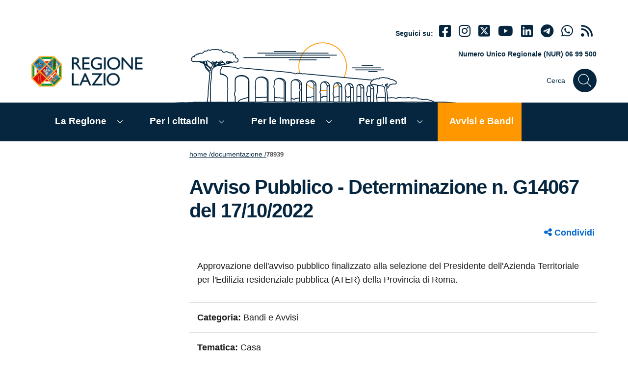

--- FILE ---
content_type: text/html; charset=UTF-8
request_url: https://www.regione.lazio.it/documenti/78939
body_size: 12046
content:
<!doctype html>
<html lang="it">
<head  lang="it" dir="ltr" prefix="content: http://purl.org/rss/1.0/modules/content/  dc: http://purl.org/dc/terms/  foaf: http://xmlns.com/foaf/0.1/  og: http://ogp.me/ns#  rdfs: http://www.w3.org/2000/01/rdf-schema#  schema: http://schema.org/  sioc: http://rdfs.org/sioc/ns#  sioct: http://rdfs.org/sioc/types#  skos: http://www.w3.org/2004/02/skos/core#  xsd: http://www.w3.org/2001/XMLSchema# ">

    <meta charset="utf-8" />
<link rel="canonical" href="https://www.regione.lazio.it/documenti/78939" />
<meta name="robots" content="max-image-preview:large" />
<link rel="image_src" href="https://www.regione.lazio.it/sites/default/files/2023-12/Logo-RL-og.jpeg" />
<meta property="og:site_name" content="Regione Lazio" />
<meta property="og:title" content="78939" />
<meta property="og:image" content="https://www.regione.lazio.it/sites/default/files/2023-12/Logo-RL-og.jpeg" />
<meta property="og:image:url" content="https://www.regione.lazio.it/sites/default/files/2023-12/Logo-RL-og.jpeg" />
<meta property="og:image:secure_url" content="https://www.regione.lazio.it/sites/default/files/2023-12/Logo-RL-og.jpeg" />
<meta name="twitter:title" content="78939 | Regione Lazio" />
<meta name="twitter:image" content="https://www.regione.lazio.it/sites/default/files/2023-12/Logo-RL-og.jpeg" />
<meta name="Generator" content="Drupal 10 (https://www.drupal.org)" />
<meta name="MobileOptimized" content="width" />
<meta name="HandheldFriendly" content="true" />
<meta name="viewport" content="width=device-width, initial-scale=1.0" />
<link rel="icon" href="/sites/default/files/favicon.ico" type="image/vnd.microsoft.icon" />

    <title>Regione Lazio | Avviso Pubblico - Determinazione n. G14067 del 17/10/2022 </title>
    <link rel="stylesheet" media="all" href="/core/modules/system/css/components/align.module.css?t6ndbz" />
<link rel="stylesheet" media="all" href="/core/modules/system/css/components/fieldgroup.module.css?t6ndbz" />
<link rel="stylesheet" media="all" href="/core/modules/system/css/components/container-inline.module.css?t6ndbz" />
<link rel="stylesheet" media="all" href="/core/modules/system/css/components/clearfix.module.css?t6ndbz" />
<link rel="stylesheet" media="all" href="/core/modules/system/css/components/details.module.css?t6ndbz" />
<link rel="stylesheet" media="all" href="/core/modules/system/css/components/hidden.module.css?t6ndbz" />
<link rel="stylesheet" media="all" href="/core/modules/system/css/components/item-list.module.css?t6ndbz" />
<link rel="stylesheet" media="all" href="/core/modules/system/css/components/js.module.css?t6ndbz" />
<link rel="stylesheet" media="all" href="/core/modules/system/css/components/nowrap.module.css?t6ndbz" />
<link rel="stylesheet" media="all" href="/core/modules/system/css/components/position-container.module.css?t6ndbz" />
<link rel="stylesheet" media="all" href="/core/modules/system/css/components/reset-appearance.module.css?t6ndbz" />
<link rel="stylesheet" media="all" href="/core/modules/system/css/components/resize.module.css?t6ndbz" />
<link rel="stylesheet" media="all" href="/core/modules/system/css/components/system-status-counter.css?t6ndbz" />
<link rel="stylesheet" media="all" href="/core/modules/system/css/components/system-status-report-counters.css?t6ndbz" />
<link rel="stylesheet" media="all" href="/core/modules/system/css/components/system-status-report-general-info.css?t6ndbz" />
<link rel="stylesheet" media="all" href="/core/modules/system/css/components/tablesort.module.css?t6ndbz" />
<link rel="stylesheet" media="all" href="/themes/custom/regionelaziotheme/libraries/bootstrap-italia/css/bootstrap-italia.min.css?t6ndbz" />
<link rel="stylesheet" media="all" href="/themes/custom/regionelaziotheme/libraries/fontawesome/font-awesome.min.css?t6ndbz" />
<link rel="stylesheet" media="all" href="/themes/custom/regionelaziotheme/css/regionelazio.css?t6ndbz" />
<link rel="stylesheet" media="print" href="/themes/custom/regionelaziotheme/css/print.css?t6ndbz" />

    


<!-- Matomo -->
<script>
  var _paq = window._paq = window._paq || [];
  /* tracker methods like "setCustomDimension" should be called before "trackPageView" */
  _paq.push(['trackPageView']);
  _paq.push(['enableLinkTracking']);
  (function() {
    var u="//analytics.regione.lazio.it/";
    _paq.push(['setTrackerUrl', u+'matomo.php']);
    _paq.push(['setSiteId', '34p2p425AO']);
    var d=document, g=d.createElement('script'), s=d.getElementsByTagName('script')[0];
    g.async=true; g.src=u+'matomo.js'; s.parentNode.insertBefore(g,s);
  })();
</script>
<!-- End Matomo Code -->

</head>
<body  >

<!--includo header -->
<div class="container-fluid main-header ">

    <ul class="js-fr-bypasslinks u-hiddenPrint Skiplinks hidden-print">
        <li>
            <a href="#main-content" class="skip-main">Contenuto della pagina</a>
        </li>
        <li>
            <a href="#MainHeaderNav" class="skip-main">Menù globale</a>
        </li>
        <li>
            <a href="#navigazione-secondaria" class="skip-main">Menù contestuale</a>
        </li>

        <li>
            <a href="#MainFooter" class="skip-main">Footer</a>
        </li>
    </ul>


    <div class="container">


        <div class="row d-lg-none border-bottom pb-2 mt-3 hidden-print">

            <div class="col-12">

                <p class="small font-weight-bold mb-0 ps-2"><i class="fas fa-phone"></i> NUR 06 99 500</p>

            </div>

        </div>

        <div id="" class="row pt-lg-2 mt-lg-4 pt-4">


            <div class="col-2 d-lg-none hidden-print">

                <button class="btn ps-2" type="button" data-bs-toggle="collapse" title="Mostra/nascondi menù principale" data-bs-target="#navbarNavC" id="MainMenuButtonResponsive" aria-expanded="false" aria-controls="navbarNavC">

                    <svg class="icon icon-sm" aria-label="Pulsante menù principale"><use xlink:href="/themes/custom/regionelaziotheme/libraries/bootstrap-italia/svg/sprites.svg#it-list"></use></svg>

                </button>

            </div>

            <div class="col-6 col-lg-7 pt-lg-72 ">

                
                <a title="home" href="/" class="">

                    <img class="header-logo w-sm-100" src="/themes/custom/regionelaziotheme/assets/images/logo.png" alt="regione lazio">

                </a>


            </div>

            <div class="col-4 col-lg-5 pt-lg-3 pb-3 text-regionelazio-blu hidden-print">


                <div class="it-right-zone">

                    <div class="text-right mt-lg-12">

                        <div class="it-socials d-none d-sm-block small">
                            <span class="font-weight-bold d-inline-block small">Seguici su:</span>
                            <ul class="d-inline-block display-7 ps-2 align-baseline">

                                
                                    <li class="me-2 d-inline-block">
                                        <a class="text-regionelazio-blu" href="https://www.facebook.com/RegioneLazio" aria-label="Facebook" target="_blank">
                                            <i class="fab fa-facebook-square"></i>
                                        </a>
                                    </li>

                                
                                
                                    <li class="me-2 d-inline-block">
                                        <a class="text-regionelazio-blu" href="https://www.instagram.com/regionelazio.official/" aria-label="Instagram" target="_blank">
                                            <i class="fab fa-instagram"></i>
                                        </a>
                                    </li>

                                

                                
                                    <li class="me-2 d-inline-block">
                                        <a class="text-regionelazio-blu" href="https://www.twitter.com/regionelazio" aria-label="Twitter" target="_blank">
                                            <i class="fab fa-square-x-twitter"></i>
                                        </a>
                                    </li>

                                

                                
                                    <li class="me-2 d-inline-block">
                                        <a class="text-regionelazio-blu" href="https://www.youtube.com/regionelazio" aria-label="Youtube" target="_blank">
                                            <i class="fab fa-youtube"></i>
                                        </a>
                                    </li>

                                


                                
                                    <li class="me-2 d-inline-block">
                                        <a class="text-regionelazio-blu" href="https://www.linkedin.com/company/regione-lazio" aria-label="Linkedin" target="_blank">
                                            <i class="fab fa-linkedin"></i>
                                        </a>
                                    </li>

                                
                                
                                    <li class="me-2 d-inline-block">
                                        <a class="text-regionelazio-blu" href="https://t.me/info_regionelazio" aria-label="telegram" target="_blank">
                                            <i class="fab fa-telegram"></i>
                                        </a>
                                    </li>

                                
                                
                                    <li class="me-2 d-inline-block">
                                        <a class="text-regionelazio-blu" href="https://whatsapp.com/channel/0029VaFlSKD9sBI2VS4mw52h" aria-label="Whatsapp" target="_blank">
                                            <i class="fab fa-whatsapp"></i>
                                        </a>
                                    </li>

                                
                                <li class="me-2 d-inline-block">
                                    <a class="text-regionelazio-blu" href="/rss" aria-label="rss" target="_blank">
                                        <i class="fa fa-rss"></i>
                                    </a>
                                </li>


                            </ul>
                        </div>

                    </div>


                    <div class="text-right mt-lg-12 d-none d-lg-block">

                        <p class="small font-weight-bold">Numero Unico Regionale (NUR) 06 99 500</p>

                    </div>

                    <div class="text-right mt-lg-12">



                        <div class="it-search-wrapper-regione-lazio justify-content-end">
                            <span class="d-none d-md-block">Cerca</span>
                            <a type="button" class="search-link rounded-icon" href="#" data-bs-toggle="modal" data-bs-target="#modalSearchFullScreen">
                                <svg class="icon" aria-label="Cerca">
                                    <use xlink:href="/themes/custom/regionelaziotheme/libraries/bootstrap-italia/svg/sprites.svg#it-search"></use>

                                </svg>
                            </a>
                        </div>



                    </div>



                </div>


            </div>
        </div>

    </div>

</div>

<div class="modal sfs-modal fade " tabindex="-1" role="search" id="modalSearchFullScreen" aria-modal="true" aria-labelledby="modalSearchFullScreen" aria-hidden="true" style="display: none;">
    <div class="modal-dialog w-100 mw-100 m-0" role="document">
        <div class="modal-content">
            <div class="container">
                <!-- Header -->
                <div class="row mt-5 mb-5">
                    <div class="col-12 d-flex justify-content-between align-items-center">
                        <h1 class="text-secondary">Cerca</h1>
                        <button class="btn-close" type="button" data-bs-dismiss="modal" title="Chiudi">
                            <svg class="icon icon-lg" aria-label="Chiudi">
                                <use xlink:href="/themes/custom/regionelaziotheme/libraries/bootstrap-italia/svg/sprites.svg#it-close"></use>
                            </svg>
                        </button>
                    </div>
                </div>

                <!-- Input -->
                        <form class="block-form mw-100 m-100" method="get" id="form_rl_search" name="form_rl_search" action="#">
                          <div class="row">
                            <div class="form-group col-6 pe-0">
                                  <label for="form_rl_search_keyword" class="d-none">Cerca</label>
                                    <input type="search" id="form_rl_search_keyword" class="form-control border"  name="keyword" value="" placeholder="cerca" class=" d-inline form-control border ">
                            </div>
                            <div class="form-group col-6">
                              <button type="submit" id="button-search-form-2" class="input-group-append d-inline border-0 bg-white" onclick="event.preventDefault();">
                                <svg class="icon-fix"><use xlink:href="/themes/custom/regionelaziotheme/libraries/bootstrap-italia/svg/sprites.svg#it-search"></use></svg>
                              </button>
                              </div>
                              </div>
                              <!-- Filters -->
                          <div class="row">
                            <div class="form-group col-md-12">
                                  <div class="form-check form-check-inline">
                                    <input name="cerca_sezione" type="radio" id="pagine" class="form-control" data-urlsubmit="/search/pagina" data-keyword="keys" checked value="pagine">
                                    <label for="pagine">Cerca nel sito</label>
                                  </div>
                                  <div class="form-check form-check-inline">
                                    <input name="cerca_sezione" type="radio" id="Documentazione" class="form-control" data-urlsubmit="/documenti" data-keyword="keyword_abstract" value="Documentazione">
                                    <label for="Documentazione">Documentazione</label>
                                  </div>
                                  <div class="form-check form-check-inline">
                                    <input name="cerca_sezione" type="radio" id="Bandi_di_concorso" class="form-control" data-urlsubmit="/bandi-di-concorso-avvisi/ricerca" data-keyword="keyword" value="Bandi_di_concorso">
                                    <label for="Bandi_di_concorso">Bandi di concorso</label>
                                  </div>
                                  <div class="form-check form-check-inline">
                                    <input name="cerca_sezione" type="radio" id="Modulistica" class="form-control" data-urlsubmit="/modulistica" data-keyword="keyword" value="Modulistica">
                                    <label for="Modulistica">Modulistica</label>
                                  </div>
                                  <div class="form-check form-check-inline">
                                    <input name="cerca_sezione" type="radio" id="Regolamenti" class="form-control" data-urlsubmit="/regolamenti-regionali-testo-vigente" data-keyword="keyword" value="Regolamenti">
                                    <label for="Regolamenti">Regolamenti</label>
                                  </div>
                                  <div class="form-check form-check-inline">
                                    <input name="cerca_sezione" type="radio" id="Bandi_e_avvisi" class="form-control" data-urlsubmit="/amministrazione-trasparente/atti-procedure-affidamento" data-keyword="keyword" value="Bandi_e_avvisi">
                                    <label for="Bandi_e_avvisi">Bandi e avvisi</label>
                                  </div>
                              </div>

                          </div>
                        </form>


            </div>
        </div>
    </div>
</div>
<div class="modal fade" tabindex="-1" role="dialog" id="avvisoLinkEsterno" aria-labelledby="link-esterno" style="z-index: 99999;">
    <div class="modal-dialog" role="document">
        <div class="modal-content">
            <div class="modal-header">
                <h2 class="modal-title h5 " id="link-esterno">LINK ESTERNO</h2>
            </div>
            <div class="modal-body">
                <p>Attenzione, hai cliccato su un link esterno al portale, il sito di destinazione potrebbe contenere degli strumenti di tracciamento. Link di destinazione: <strong id="addresslink"></strong></p>
            </div>
            <div class="modal-footer">
                <button id="openExternalLink" data-bs-dismiss="modal" class="btn btn-success btn-sm" title="Apre un collegamento esterno">Apri il nuovo sito</button>
                <button class="btn btn-primary btn-sm" data-bs-dismiss="modal" type="button" title="Chiudi e rimani sul sito">Rimani sul sito</button>
            </div>
        </div>
    </div>
</div>

  <div class="dialog-off-canvas-main-canvas" data-off-canvas-main-canvas>
      <div class="clearfix">
    <nav role="navigation" aria-labelledby="block-regionelaziotheme-main-menu-menu" id="block-regionelaziotheme-main-menu">
                        
    <h2 class="visually-hidden" id="block-regionelaziotheme-main-menu-menu">Navigazione principale</h2>
    
                <div class="container-fluid background-regionelazio-blu p-0 hidden-print">
  <div id="MainHeaderNav" class="container">
    <h2 class="d-none">Menù Principale</h2>

    <nav class="navbar navbar-expand-lg has-megamenu">
      <button id="MainMenuButton" class="custom-navbar-toggler d-none" type="button" aria-controls="navbarNavC" aria-expanded="false"  data-bs-toggle="navbarcollapsible" data-bs-target="#navbarNavC">
        <svg class="icon icon-sm icon-light" aria-label="Mostra/nascondi menù di navigazione">
          <use xlink:href="/themes/custom/regionelaziotheme/libraries/bootstrap-italia/svg/sprites.svg#it-list"></use>
        </svg>
      </button>

      <div class="navbar-collapsable" id="navbarNavC">
                <div class="overlay"></div>

        <div class="close-div sr-only">
          <button class="btn close-menu" type="button">
            <span class="it-close">
              <svg class="icon icon-sm icon-light" aria-label="Chiudi">
                <use xlink:href="/themes/custom/regionelaziotheme/libraries/bootstrap-italia/svg/sprites.svg#it-close"></use>
              </svg>
            </span>
            close
          </button>
        </div>
        <div class="menu-wrapper">
          <div id="responsive-menu-header" class="background-regionelazio-blu pt-5 pb-5 ps-4">
            <a title="home" href="index.php"><img class="header-logo w-75" src="/themes/custom/regionelaziotheme/assets/images/logo-2.png" alt="regione lazio" /></a>
          </div>

                    
          <ul id="MainNavList" class="navbar-nav pt-0">
                                          
                                                                                                                                                                                                                                                                                                                                                                                                                                                                                                                                                                                                                                                                                                                                                          
                <li class="nav-item dropdown megamenu pt-3 pb-3 ps-3 me-lg-4 menu-link-la-regione">
                  <a class="nav-link me-2 p-0 p-lg-2 d-inline-block" href="/la-regione">La Regione</a>

                  <a type="button" class="text-lg-white dropdown-toggle" data-bs-toggle="dropdown" aria-haspopup="true" aria-expanded="false">
                    <svg class="icon-expand icon icon-sm icon-white" aria-label="mostra">
                      <use xlink:href="/themes/custom/regionelaziotheme/libraries/bootstrap-italia/svg/sprites.svg#it-expand"></use>
                    </svg>
                  </a>

                  <div class="dropdown-menu drop-shadowed">
                    <div class="row">
                      <div class="col-12  col-lg-12 ">
                        <ul class="container_menu_dif">
                                                                                    <li class="container_menu_dif_item">
                                
                                <a class="list-item text-sub-menu" title="Presidente" href="/la-regione/presidente"><span class="">Presidente</span></a>
                              </li>
                                                                                                                <li class="container_menu_dif_item">
                                
                                <a class="list-item text-sub-menu" title="BUR - Bollettino Ufficiale" href="/bur"><span class="">BUR - Bollettino Ufficiale</span></a>
                              </li>
                                                                                                                <li class="container_menu_dif_item">
                                
                                <a class="list-item text-sub-menu" title="Organizzazione" href="https://organizzazione-ext.regione.lazio.it/"><span class="">Organizzazione</span></a>
                              </li>
                                                                                                                <li class="container_menu_dif_item">
                                
                                <a class="list-item text-sub-menu" title="Bandi di concorso e Avvisi" href="/bandi-di-concorso-avvisi"><span class="">Bandi di concorso e Avvisi</span></a>
                              </li>
                                                                                                                <li class="container_menu_dif_item">
                                
                                <a class="list-item text-sub-menu" title="Leggi regionali" href="https://www.consiglio.regione.lazio.it/consiglio-regionale/?vw=leggiregionali&amp;sv=vigente"><span class="">Leggi regionali</span></a>
                              </li>
                                                                                                                <li class="container_menu_dif_item">
                                
                                <a class="list-item text-sub-menu" title="Regolamenti Regionali" href="/la-regione/regolamenti-regionali"><span class="">Regolamenti Regionali</span></a>
                              </li>
                                                                                                                <li class="container_menu_dif_item">
                                
                                <a class="list-item text-sub-menu" title="Delibere della Giunta regionale" href="/delibere"><span class="">Delibere della Giunta regionale</span></a>
                              </li>
                                                                                                                <li class="container_menu_dif_item">
                                
                                <a class="list-item text-sub-menu" title="Statuto della Regione Lazio" href="https://www.consiglio.regione.lazio.it/consiglio-regionale/?vw=contenutidettaglio&amp;id=7"><span class="">Statuto della Regione Lazio</span></a>
                              </li>
                                                                                                                <li class="container_menu_dif_item">
                                
                                <a class="list-item text-sub-menu" title="Sedute della Giunta regionale" href="/la-regione/sedute-giunta-regionale"><span class="">Sedute della Giunta regionale</span></a>
                              </li>
                                                                                                                <li class="container_menu_dif_item">
                                
                                <a class="list-item text-sub-menu" title="Ufficio Relazioni con il Pubblico" href="/urp"><span class="">Ufficio Relazioni con il Pubblico</span></a>
                              </li>
                                                                                                                <li class="container_menu_dif_item">
                                
                                <a class="list-item text-sub-menu" title="Centrale acquisti" href="https://centraleacquisti.regione.lazio.it/"><span class="">Centrale acquisti</span></a>
                              </li>
                                                                                                                <li class="container_menu_dif_item">
                                
                                <a class="list-item text-sub-menu" title="Conferenza di Servizi" href="https://www.regione.lazio.it/conferenza-di-servizi"><span class="">Conferenza di Servizi</span></a>
                              </li>
                                                                                                                <li class="container_menu_dif_item">
                                
                                <a class="list-item text-sub-menu" title="Bilancio" href="/bilancio"><span class="">Bilancio</span></a>
                              </li>
                                                                                                                <li class="container_menu_dif_item">
                                
                                <a class="list-item text-sub-menu" title="Tributi regionali" href="/tributi-regionali"><span class="">Tributi regionali</span></a>
                              </li>
                                                                                                                <li class="container_menu_dif_item">
                                
                                <a class="list-item text-sub-menu" title="Comitati e Osservatori" href="/la-regione/comitati-e-osservatori"><span class="">Comitati e Osservatori</span></a>
                              </li>
                                                                                                                <li class="container_menu_dif_item">
                                
                                <a class="list-item text-sub-menu" title="Osservatorio Legalità e Sicurezza" href="/Osservatorio-legalita-sicurezza"><span class="">Osservatorio Legalità e Sicurezza</span></a>
                              </li>
                                                                                                                <li class="container_menu_dif_item">
                                
                                <a class="list-item text-sub-menu" title="Statistica" href="https://statistica.regione.lazio.it/statistica/it"><span class="">Statistica</span></a>
                              </li>
                                                                                                                <li class="container_menu_dif_item">
                                
                                <a class="list-item text-sub-menu" title="Consiglio Regionale" href="https://www.consiglio.regione.lazio.it/"><span class="">Consiglio Regionale</span></a>
                              </li>
                                                                                                                <li class="container_menu_dif_item">
                                
                                <a class="list-item text-sub-menu" title="Autonomie Locali" href="/autonomie-locali"><span class="">Autonomie Locali</span></a>
                              </li>
                                                                                                                <li class="container_menu_dif_item">
                                
                                <a class="list-item text-sub-menu" title="Giunta" href="/la-regione/giunta"><span class="">Giunta</span></a>
                              </li>
                                                                                                                <li class="container_menu_dif_item">
                                
                                <a class="list-item text-sub-menu" title="Demanio e Patrimonio" href="/demanio-patrimonio"><span class="">Demanio e Patrimonio</span></a>
                              </li>
                                                                              </ul>
                      </div>

                                          </div>
                  </div>
                </li>
                                                        
                                                                                                                                                                                                                                                                                                                                                                                                                                                                                                                                                                                                                                                                                                                                                                                                                                                                                                                                                                                                                                                                                                                                                                                                                                            
                <li class="nav-item dropdown megamenu pt-3 pb-3 ps-3 me-lg-4 menu-link-per-i-cittadini">
                  <a class="nav-link me-2 p-0 p-lg-2 d-inline-block" href="/per-i-cittadini">Per i cittadini</a>

                  <a type="button" class="text-lg-white dropdown-toggle" data-bs-toggle="dropdown" aria-haspopup="true" aria-expanded="false">
                    <svg class="icon-expand icon icon-sm icon-white" aria-label="mostra">
                      <use xlink:href="/themes/custom/regionelaziotheme/libraries/bootstrap-italia/svg/sprites.svg#it-expand"></use>
                    </svg>
                  </a>

                  <div class="dropdown-menu drop-shadowed">
                    <div class="row">
                      <div class="col-12  col-lg-8 ">
                        <ul class="container_menu_dif">
                                                                                    <li class="container_menu_dif_item">
                                
                                <a class="list-item text-sub-menu" title="Agricoltura" href="/cittadini/agricoltura"><span class="">Agricoltura</span></a>
                              </li>
                                                                                                                <li class="container_menu_dif_item">
                                
                                <a class="list-item text-sub-menu" title="Aree protette" href="https://www.parchilazio.it/"><span class="">Aree protette</span></a>
                              </li>
                                                                                                                <li class="container_menu_dif_item">
                                
                                <a class="list-item text-sub-menu" title="Casa" href="/cittadini/casa"><span class="">Casa</span></a>
                              </li>
                                                                                                                <li class="container_menu_dif_item">
                                
                                <a class="list-item text-sub-menu" title="Cinema" href="/cittadini/cinema"><span class="">Cinema</span></a>
                              </li>
                                                                                                                <li class="container_menu_dif_item">
                                
                                <a class="list-item text-sub-menu" title="Cultura" href="/cittadini/cultura"><span class="">Cultura</span></a>
                              </li>
                                                                                                                <li class="container_menu_dif_item">
                                
                                <a class="list-item text-sub-menu" title="Formazione" href="/cittadini/formazione"><span class="">Formazione</span></a>
                              </li>
                                                                                                                <li class="container_menu_dif_item">
                                
                                <a class="list-item text-sub-menu" title="Innovazione e ricerca" href="/cittadini/innovazione-e-ricerca"><span class="">Innovazione e ricerca</span></a>
                              </li>
                                                                                                                <li class="container_menu_dif_item">
                                
                                <a class="list-item text-sub-menu" title="Lavori pubblici" href="/cittadini/lavori-pubblici-infrastrutture"><span class="">Lavori pubblici</span></a>
                              </li>
                                                                                                                <li class="container_menu_dif_item">
                                
                                <a class="list-item text-sub-menu" title="Lavoro" href="/cittadini/lavoro"><span class="">Lavoro</span></a>
                              </li>
                                                                                                                <li class="container_menu_dif_item">
                                
                                <a class="list-item text-sub-menu" title="Pari opportunità" href="/cittadini/pari-opportunita"><span class="">Pari opportunità</span></a>
                              </li>
                                                                                                                <li class="container_menu_dif_item">
                                
                                <a class="list-item text-sub-menu" title="Politiche Giovanili e Servizio Civile" href="https://www.regione.lazio.it/cittadini/politiche-giovanili-servizio-civile"><span class="">Politiche Giovanili e Servizio Civile</span></a>
                              </li>
                                                                                                                <li class="container_menu_dif_item">
                                
                                <a class="list-item text-sub-menu" title="Protezione civile" href="https://protezionecivile.regione.lazio.it/"><span class="">Protezione civile</span></a>
                              </li>
                                                                                                                <li class="container_menu_dif_item">
                                
                                <a class="list-item text-sub-menu" title="Rifiuti" href="/cittadini/rifiuti"><span class="">Rifiuti</span></a>
                              </li>
                                                                                                                <li class="container_menu_dif_item">
                                
                                <a class="list-item text-sub-menu" title="Salute" href="/cittadini/salute"><span class="">Salute</span></a>
                              </li>
                                                                                                                <li class="container_menu_dif_item">
                                
                                <a class="list-item text-sub-menu" title="Scuola e Università" href="/cittadini/scuola-universita"><span class="">Scuola e Università</span></a>
                              </li>
                                                                                                                <li class="container_menu_dif_item">
                                
                                <a class="list-item text-sub-menu" title="Sociale e famiglie" href="/cittadini/sociale-famiglie"><span class="">Sociale e famiglie</span></a>
                              </li>
                                                                                                                <li class="container_menu_dif_item">
                                
                                <a class="list-item text-sub-menu" title="Sport" href="/cittadini/sport"><span class="">Sport</span></a>
                              </li>
                                                                                                                <li class="container_menu_dif_item">
                                
                                <a class="list-item text-sub-menu" title="Sviluppo economico" href="/cittadini/sviluppo-economico"><span class="">Sviluppo economico</span></a>
                              </li>
                                                                                                                <li class="container_menu_dif_item">
                                
                                <a class="list-item text-sub-menu" title="Trasporti e mobilità" href="/cittadini/trasporti-mobilita-sostenibile"><span class="">Trasporti e mobilità</span></a>
                              </li>
                                                                                                                <li class="container_menu_dif_item">
                                
                                <a class="list-item text-sub-menu" title="Turismo" href="/cittadini/turismo"><span class="">Turismo</span></a>
                              </li>
                                                                                                                <li class="container_menu_dif_item">
                                
                                <a class="list-item text-sub-menu" title="Tutela ambientale" href="/cittadini/tutela-ambientale-difesa-suolo"><span class="">Tutela ambientale</span></a>
                              </li>
                                                                                                                <li class="container_menu_dif_item">
                                
                                <a class="list-item text-sub-menu" title="Urbanistica" href="/cittadini/urbanistica"><span class="">Urbanistica</span></a>
                              </li>
                                                                                                                                                                                                                                                                                                                                                                                                                  </ul>
                      </div>

                                              <div class="col-12 col-lg-4">
                          <ul class="row ps-0 ms-2 ms-lg-0 d-block">
                            <li class="list-unstyled mb-2 font-weight-bold align-self-center">In Evidenza</li>

                                                                                                                                                                                                                                                                                                                                                                                                                                                                                                                                                                                                                                                                                                                                                                                                                                                                                                                                                                                                                                                                                                                                                                                                                                                                                                                                                                                                                      <li class="list-unstyled align-self-center mb-2">
                                  
                                  <a class="list-item text-sub-menu" title="Elezioni Regionali 2023" href="/elezioni-regione-lazio-2023"><span class="">Elezioni Regionali 2023</span></a>
                                </li>
                                                                                                                        <li class="list-unstyled align-self-center mb-2">
                                  
                                  <a class="list-item text-sub-menu" title="Servizi sanitari" href="https://www.salutelazio.it/"><span class="">Servizi sanitari</span></a>
                                </li>
                                                                                                                        <li class="list-unstyled align-self-center mb-2">
                                  
                                  <a class="list-item text-sub-menu" title="Corsi di Formazione" href="/cittadini/formazione/offerta-formativa"><span class="">Corsi di Formazione</span></a>
                                </li>
                                                                                                                        <li class="list-unstyled align-self-center mb-2">
                                  
                                  <a class="list-item text-sub-menu" title="Offerte di lavoro" href="/cittadini/lavoro/offerte-lavoro"><span class="">Offerte di lavoro</span></a>
                                </li>
                                                                                                                        <li class="list-unstyled align-self-center mb-2">
                                  
                                  <a class="list-item text-sub-menu" title="Agevolazioni tariffarie TPL" href="https://agevolazionitariffarietpl.regione.lazio.it/"><span class="">Agevolazioni tariffarie TPL</span></a>
                                </li>
                                                                                                                        <li class="list-unstyled align-self-center mb-2">
                                  
                                  <a class="list-item text-sub-menu" title="Beni Comuni" href="/amministrazione-condivisa-beni-comuni"><span class="">Beni Comuni</span></a>
                                </li>
                                                                                    </ul>
                        </div>
                                          </div>
                  </div>
                </li>
                                                        
                                                                                                                                                                                                                                                                                                                                                                                                                                                                                                                                                                                                                                                                                                                                                                                                                                                                                                                                                                                                                                                                                                                                  
                <li class="nav-item dropdown megamenu pt-3 pb-3 ps-3 me-lg-4 menu-link-per-le-imprese">
                  <a class="nav-link me-2 p-0 p-lg-2 d-inline-block" href="/per-le-imprese">Per le imprese</a>

                  <a type="button" class="text-lg-white dropdown-toggle" data-bs-toggle="dropdown" aria-haspopup="true" aria-expanded="false">
                    <svg class="icon-expand icon icon-sm icon-white" aria-label="mostra">
                      <use xlink:href="/themes/custom/regionelaziotheme/libraries/bootstrap-italia/svg/sprites.svg#it-expand"></use>
                    </svg>
                  </a>

                  <div class="dropdown-menu drop-shadowed">
                    <div class="row">
                      <div class="col-12  col-lg-8 ">
                        <ul class="container_menu_dif">
                                                                                    <li class="container_menu_dif_item">
                                
                                <a class="list-item text-sub-menu" title="Agricoltura" href="/imprese/agricoltura"><span class="">Agricoltura</span></a>
                              </li>
                                                                                                                <li class="container_menu_dif_item">
                                
                                <a class="list-item text-sub-menu" title="Aree protette" href="https://www.parchilazio.it/"><span class="">Aree protette</span></a>
                              </li>
                                                                                                                <li class="container_menu_dif_item">
                                
                                <a class="list-item text-sub-menu" title="Casa" href="/imprese/casa"><span class="">Casa</span></a>
                              </li>
                                                                                                                <li class="container_menu_dif_item">
                                
                                <a class="list-item text-sub-menu" title="Cultura" href="/imprese/cultura"><span class="">Cultura</span></a>
                              </li>
                                                                                                                <li class="container_menu_dif_item">
                                
                                <a class="list-item text-sub-menu" title="Formazione" href="/imprese/formazione"><span class="">Formazione</span></a>
                              </li>
                                                                                                                <li class="container_menu_dif_item">
                                
                                <a class="list-item text-sub-menu" title="Innovazione e ricerca" href="/imprese/innovazione-e-ricerca"><span class="">Innovazione e ricerca</span></a>
                              </li>
                                                                                                                <li class="container_menu_dif_item">
                                
                                <a class="list-item text-sub-menu" title="Lavori pubblici" href="/imprese/lavori-pubblici-infrastrutture"><span class="">Lavori pubblici</span></a>
                              </li>
                                                                                                                <li class="container_menu_dif_item">
                                
                                <a class="list-item text-sub-menu" title="Lavoro" href="/imprese/lavoro"><span class="">Lavoro</span></a>
                              </li>
                                                                                                                <li class="container_menu_dif_item">
                                
                                <a class="list-item text-sub-menu" title="Pari opportunità" href="/imprese/pari-opportunita"><span class="">Pari opportunità</span></a>
                              </li>
                                                                                                                <li class="container_menu_dif_item">
                                
                                <a class="list-item text-sub-menu" title="Politiche Giovanili e Servizio Civile" href="https://www.regione.lazio.it/imprese/politiche-giovanili"><span class="">Politiche Giovanili e Servizio Civile</span></a>
                              </li>
                                                                                                                <li class="container_menu_dif_item">
                                
                                <a class="list-item text-sub-menu" title="Protezione Civile" href="https://protezionecivile.regione.lazio.it/"><span class="">Protezione Civile</span></a>
                              </li>
                                                                                                                <li class="container_menu_dif_item">
                                
                                <a class="list-item text-sub-menu" title="Rifiuti" href="/imprese/rifiuti"><span class="">Rifiuti</span></a>
                              </li>
                                                                                                                <li class="container_menu_dif_item">
                                
                                <a class="list-item text-sub-menu" title="Salute" href="/imprese/salute"><span class="">Salute</span></a>
                              </li>
                                                                                                                <li class="container_menu_dif_item">
                                
                                <a class="list-item text-sub-menu" title="Sociale e famiglie" href="/imprese/sociale-famiglie"><span class="">Sociale e famiglie</span></a>
                              </li>
                                                                                                                <li class="container_menu_dif_item">
                                
                                <a class="list-item text-sub-menu" title="Sport" href="/imprese/sport"><span class="">Sport</span></a>
                              </li>
                                                                                                                <li class="container_menu_dif_item">
                                
                                <a class="list-item text-sub-menu" title="Sviluppo economico" href="/imprese/sviluppo-economico"><span class="">Sviluppo economico</span></a>
                              </li>
                                                                                                                <li class="container_menu_dif_item">
                                
                                <a class="list-item text-sub-menu" title="Trasporti e mobilità" href="/imprese/trasporti-mobilita-sostenibile"><span class="">Trasporti e mobilità</span></a>
                              </li>
                                                                                                                <li class="container_menu_dif_item">
                                
                                <a class="list-item text-sub-menu" title="Turismo" href="/imprese/turismo"><span class="">Turismo</span></a>
                              </li>
                                                                                                                <li class="container_menu_dif_item">
                                
                                <a class="list-item text-sub-menu" title="Tutela ambiente" href="/imprese/tutela-ambientale-difesa-suolo"><span class="">Tutela ambiente</span></a>
                              </li>
                                                                                                                <li class="container_menu_dif_item">
                                
                                <a class="list-item text-sub-menu" title="Urbanistica" href="/imprese/urbanistica"><span class="">Urbanistica</span></a>
                              </li>
                                                                                                                                                                                                                                                                                                                                                                                              <li class="container_menu_dif_item">
                                
                                <a class="list-item text-sub-menu" title="Cinema " href="/imprese/cinema"><span class="">Cinema </span></a>
                              </li>
                                                                              </ul>
                      </div>

                                              <div class="col-12 col-lg-4">
                          <ul class="row ps-0 ms-2 ms-lg-0 d-block">
                            <li class="list-unstyled mb-2 font-weight-bold align-self-center">In Evidenza</li>

                                                                                                                                                                                                                                                                                                                                                                                                                                                                                                                                                                                                                                                                                                                                                                                                                                                                                                                                                                                                                                                                                                                                                                                                                                                                                                  <li class="list-unstyled align-self-center mb-2">
                                  
                                  <a class="list-item text-sub-menu" title="Agevolazioni e accesso al credito" href="https://www.farelazio.it/"><span class="">Agevolazioni e accesso al credito</span></a>
                                </li>
                                                                                                                        <li class="list-unstyled align-self-center mb-2">
                                  
                                  <a class="list-item text-sub-menu" title="Finanziamenti regionali e europei" href="http://www.lazioeuropa.it/"><span class="">Finanziamenti regionali e europei</span></a>
                                </li>
                                                                                                                        <li class="list-unstyled align-self-center mb-2">
                                  
                                  <a class="list-item text-sub-menu" title=" Internazionalizzazione delle imprese" href="http://www.laziointernational.it/"><span class=""> Internazionalizzazione delle imprese</span></a>
                                </li>
                                                                                                                        <li class="list-unstyled align-self-center mb-2">
                                  
                                  <a class="list-item text-sub-menu" title="Avvisi e Bandi di gara" href="/avvisi-e-bandi"><span class="">Avvisi e Bandi di gara</span></a>
                                </li>
                                                                                                                        <li class="list-unstyled align-self-center mb-2">
                                  
                                  <a class="list-item text-sub-menu" title="Sistema telematico acquisti" href="https://stella.regione.lazio.it/"><span class="">Sistema telematico acquisti</span></a>
                                </li>
                                                                                                                                              </ul>
                        </div>
                                          </div>
                  </div>
                </li>
                                                        
                                                                                                                                                                                                                                                                                                                                                                                                                                                                                                                                                                                                                                                                                                                                                                                                                                                                                                                                                                                                                                                                                                                                                                                                                                                                                                                                                                                                                                                                    
                <li class="nav-item dropdown megamenu pt-3 pb-3 ps-3 me-lg-4 menu-link-per-gli-enti">
                  <a class="nav-link me-2 p-0 p-lg-2 d-inline-block" href="/per-gli-enti">Per gli enti</a>

                  <a type="button" class="text-lg-white dropdown-toggle" data-bs-toggle="dropdown" aria-haspopup="true" aria-expanded="false">
                    <svg class="icon-expand icon icon-sm icon-white" aria-label="mostra">
                      <use xlink:href="/themes/custom/regionelaziotheme/libraries/bootstrap-italia/svg/sprites.svg#it-expand"></use>
                    </svg>
                  </a>

                  <div class="dropdown-menu drop-shadowed">
                    <div class="row">
                      <div class="col-12  col-lg-8 ">
                        <ul class="container_menu_dif">
                                                                                    <li class="container_menu_dif_item">
                                
                                <a class="list-item text-sub-menu" title="Agricoltura" href="/enti/agricoltura"><span class="">Agricoltura</span></a>
                              </li>
                                                                                                                <li class="container_menu_dif_item">
                                
                                <a class="list-item text-sub-menu" title="Aree protette" href="https://www.parchilazio.it/"><span class="">Aree protette</span></a>
                              </li>
                                                                                                                <li class="container_menu_dif_item">
                                
                                <a class="list-item text-sub-menu" title="Casa" href="/enti/casa"><span class="">Casa</span></a>
                              </li>
                                                                                                                <li class="container_menu_dif_item">
                                
                                <a class="list-item text-sub-menu" title="Cultura" href="/enti/cultura"><span class="">Cultura</span></a>
                              </li>
                                                                                                                <li class="container_menu_dif_item">
                                
                                <a class="list-item text-sub-menu" title="Formazione" href="/enti/formazione"><span class="">Formazione</span></a>
                              </li>
                                                                                                                <li class="container_menu_dif_item">
                                
                                <a class="list-item text-sub-menu" title="Innovazione e ricerca" href="/enti/innovazione-e-ricerca"><span class="">Innovazione e ricerca</span></a>
                              </li>
                                                                                                                <li class="container_menu_dif_item">
                                
                                <a class="list-item text-sub-menu" title="Lavori pubblici" href="/enti/lavori-pubblici-infrastrutture"><span class="">Lavori pubblici</span></a>
                              </li>
                                                                                                                <li class="container_menu_dif_item">
                                
                                <a class="list-item text-sub-menu" title="Lavoro" href="/enti/lavoro"><span class="">Lavoro</span></a>
                              </li>
                                                                                                                <li class="container_menu_dif_item">
                                
                                <a class="list-item text-sub-menu" title="Pari opportunità" href="/enti/pari-opportunita"><span class="">Pari opportunità</span></a>
                              </li>
                                                                                                                <li class="container_menu_dif_item">
                                
                                <a class="list-item text-sub-menu" title="Politiche Giovanili e Servizio Civile" href="https://www.regione.lazio.it/enti/politiche-giovanili-servizio-civile"><span class="">Politiche Giovanili e Servizio Civile</span></a>
                              </li>
                                                                                                                <li class="container_menu_dif_item">
                                
                                <a class="list-item text-sub-menu" title="Protezione civile" href="https://protezionecivile.regione.lazio.it/"><span class="">Protezione civile</span></a>
                              </li>
                                                                                                                <li class="container_menu_dif_item">
                                
                                <a class="list-item text-sub-menu" title="Rifiuti" href="/enti/rifiuti"><span class="">Rifiuti</span></a>
                              </li>
                                                                                                                <li class="container_menu_dif_item">
                                
                                <a class="list-item text-sub-menu" title="Salute" href="/enti/salute"><span class="">Salute</span></a>
                              </li>
                                                                                                                <li class="container_menu_dif_item">
                                
                                <a class="list-item text-sub-menu" title="Scuola e Università" href="/enti/scuola-universita"><span class="">Scuola e Università</span></a>
                              </li>
                                                                                                                <li class="container_menu_dif_item">
                                
                                <a class="list-item text-sub-menu" title="Sociale e famiglie" href="/enti/sociale-famiglie"><span class="">Sociale e famiglie</span></a>
                              </li>
                                                                                                                <li class="container_menu_dif_item">
                                
                                <a class="list-item text-sub-menu" title="Sport" href="/enti/sport"><span class="">Sport</span></a>
                              </li>
                                                                                                                <li class="container_menu_dif_item">
                                
                                <a class="list-item text-sub-menu" title="Sviluppo economico" href="/enti/sviluppo-economico"><span class="">Sviluppo economico</span></a>
                              </li>
                                                                                                                <li class="container_menu_dif_item">
                                
                                <a class="list-item text-sub-menu" title="Trasporti e mobilità" href="/enti/trasporti-mobilita-sostenibile"><span class="">Trasporti e mobilità</span></a>
                              </li>
                                                                                                                <li class="container_menu_dif_item">
                                
                                <a class="list-item text-sub-menu" title="Turismo" href="/enti/turismo"><span class="">Turismo</span></a>
                              </li>
                                                                                                                <li class="container_menu_dif_item">
                                
                                <a class="list-item text-sub-menu" title="Tutela ambiente" href="/enti/tutela-ambientale-difesa-suolo"><span class="">Tutela ambiente</span></a>
                              </li>
                                                                                                                <li class="container_menu_dif_item">
                                
                                <a class="list-item text-sub-menu" title="Urbanistica" href="/enti/urbanistica"><span class="">Urbanistica</span></a>
                              </li>
                                                                                                                                                                                                                                                                                                                                                                                                                                                                                                                                                                                                                      <li class="container_menu_dif_item">
                                
                                <a class="list-item text-sub-menu" title="Cinema " href="/enti/cinema"><span class="">Cinema </span></a>
                              </li>
                                                                              </ul>
                      </div>

                                              <div class="col-12 col-lg-4">
                          <ul class="row ps-0 ms-2 ms-lg-0 d-block">
                            <li class="list-unstyled mb-2 font-weight-bold align-self-center">In Evidenza</li>

                                                                                                                                                                                                                                                                                                                                                                                                                                                                                                                                                                                                                                                                                                                                                                                                                                                                                                                                                                                                                                                                                                                                                                                                                                                                                                                                                            <li class="list-unstyled align-self-center mb-2">
                                  
                                  <a class="list-item text-sub-menu" title="Piano Territoriale Paesistico Regionale" href="/enti/urbanistica/ptpr"><span class="">Piano Territoriale Paesistico Regionale</span></a>
                                </li>
                                                                                                                        <li class="list-unstyled align-self-center mb-2">
                                  
                                  <a class="list-item text-sub-menu" title="Agevolazioni tariffarie TPL" href="https://agevolazionitariffarietpl.regione.lazio.it/"><span class="">Agevolazioni tariffarie TPL</span></a>
                                </li>
                                                                                                                        <li class="list-unstyled align-self-center mb-2">
                                  
                                  <a class="list-item text-sub-menu" title="Dati sullo stato di salute" href="https://www.opensalutelazio.it/salute/"><span class="">Dati sullo stato di salute</span></a>
                                </li>
                                                                                                                        <li class="list-unstyled align-self-center mb-2">
                                  
                                  <a class="list-item text-sub-menu" title="Emergenze Protezione civile" href="https://protezionecivile.regione.lazio.it/gestione-emergenze/centro-funzionale/bollettini-allertamenti"><span class="">Emergenze Protezione civile</span></a>
                                </li>
                                                                                                                        <li class="list-unstyled align-self-center mb-2">
                                  
                                  <a class="list-item text-sub-menu" title="Contratti di fiume" href="https://www.regione.lazio.it/rl/contrattidifiume/"><span class="">Contratti di fiume</span></a>
                                </li>
                                                                                                                        <li class="list-unstyled align-self-center mb-2">
                                  
                                  <a class="list-item text-sub-menu" title="Ossigeno - Per un Lazio più green" href="https://www.regione.lazio.it/rl/ossigeno/"><span class="">Ossigeno - Per un Lazio più green</span></a>
                                </li>
                                                                                                                        <li class="list-unstyled align-self-center mb-2">
                                  
                                  <a class="list-item text-sub-menu" title="Piano Territoriale di Assistenza Tecnica" href="/enti/Piano-Nazionale-Ripresa-Resilienza-PNRR"><span class="">Piano Territoriale di Assistenza Tecnica</span></a>
                                </li>
                                                                                                                        <li class="list-unstyled align-self-center mb-2">
                                  
                                  <a class="list-item text-sub-menu" title="Beni Comuni" href="/amministrazione-condivisa-beni-comuni"><span class="">Beni Comuni</span></a>
                                </li>
                                                                                                                        <li class="list-unstyled align-self-center mb-2">
                                  
                                  <a class="list-item text-sub-menu" title="Uffici di Prossimità " href="/uffici-di-prossimita"><span class="">Uffici di Prossimità </span></a>
                                </li>
                                                                                                                                              </ul>
                        </div>
                                          </div>
                  </div>
                </li>
                                                        <li class="nav-item dropdown megamenu pt-3 pb-3 ps-3 me-lg-4 menu-link-avvisi-e-bandi">
                  <a class="nav-link me-2 p-0 p-lg-2 d-inline-block" href="/avvisi-e-bandi" title="Avvisi e Bandi">Avvisi e Bandi</a>
                </li>
                                    </ul>
        </div>
      </div>
    </nav>
  </div>
</div>

    </nav>

  </div>






<div class="container-fluid">

    <div class="container">




        

            <div class="row">

                <div class="col-lg-3 hidden-print">

                    
                </div>


                <div id="main-content" class="col-lg-9 ps-4">

                    

                      <div>
    <div data-drupal-messages-fallback class="hidden"></div><div id="block-regionelaziotheme-breadcrumbs">
  
    
      <div class="row ">
    <div class="col-12 text-regionelazio-blu">

        <ol class="breadcrumb ms-0 ps-0">
        
                        
        <li class="breadcrumb-item ">
                        <a href="/">Home /</a>
                    </li>
        
                        
        <li class="breadcrumb-item ">
                        <a href="/documenti">Documentazione /</a>
                    </li>
        
                        
        <li class="breadcrumb-item ">
                        <span>78939</span>
                    </li>
            </ol>
    </div>

</div>








  </div>
<div id="block-regionelaziotheme-page-title">
  
    
      



            <h1 class="text-regionelazio-blu" >Avviso Pubblico - Determinazione n. G14067 del 17/10/2022</h1>
        



<div class="row mb-4  d-print-none">
    <div class="col-12 text-right">
        <div class="dropdown">
            <button class="btn btn-dropdown dropdown-toggle" type="button" id="dropdownMenuButtonSocialShare" data-bs-toggle="dropdown" aria-haspopup="true" aria-expanded="false">
                <i class="fas fa-share-alt"></i> Condividi

            </button>
            <div class="dropdown-menu" aria-labelledby="dropdownMenuButtonSocialShare">
                <div class="link-list-wrapper">
                    <ul class="link-list">
                        <li class="ms-3"><a class="list-item" href="https://www.facebook.com/sharer/sharer.php?u=https://www.regione.lazio.it/documenti/78939"><span> <i class="fab fa-facebook-square"></i> Facebook</span></a></li>
                        <li class="ms-3"><a class="list-item" href="https://twitter.com/intent/tweet?url=https://www.regione.lazio.it/documenti/78939"><span> <i class="fab fa-square-x-twitter"></i> Twitter</span></a></li>

                    </ul>
                </div>
            </div>
        </div>
    </div>
</div>
  </div>
<div id="block-regionelaziotheme-content">
  
    
      


<div>
    
        

    
        
            <ul class="list-group list-group-flush">
                

<li class="list-group-item">

                                        <p>Approvazione dell'avviso pubblico finalizzato alla selezione del Presidente dell'Azienda Territoriale per l'Edilizia residenziale pubblica (ATER) della Provincia di Roma.</p>

                        

</li>




<li class="list-group-item">

                
            <span class="font-weight-bold">Categoria:</span>
                                                                Bandi e Avvisi
                                        
                

</li>




<li class="list-group-item">

                
            <span class="font-weight-bold">Tematica:</span>
                    
                                                                Casa
                                        
                    
                

</li>




<li class="list-group-item">

                
            <span class="font-weight-bold">Tipo bando:</span>
                                                                Avviso Pubblico
                                        
                

</li>




<li class="list-group-item">

                
            <span class="font-weight-bold">Tipo documento:</span>
                                                                Determinazione
                                        
                

</li>




<li class="list-group-item">

                
            <span class="font-weight-bold">Numero documento:</span>
                                                                G14067
                                        
                

</li>




<li class="list-group-item">

                
            <span class="font-weight-bold">Data documento:</span>
                                                                <time datetime="2022-10-17T12:00:00Z">17/10/2022</time>

                                        
                

</li>




<li class="list-group-item">

                
            <span class="font-weight-bold">Data di scadenza:</span>
                                                                <time datetime="2022-11-17T22:59:00Z">Gio, 17/11/2022 - 23:59</time>

                                        
                

</li>




<li class="list-group-item">

    
        <span class="font-weight-bold">File allegati:</span>
                    <ul class="list-group">
        




                    <li class="list-group-item">


                <a title="Testo dell&#039;Atto n. G14067 del 17/10/2022" href="/sites/default/files/documentazione/CAS_DD_G14067_17_10_2022.pdf">Testo dell&#039;Atto n. G14067 del 17/10/2022 ( pdf 477.96 KB)</a>




            </li>
                    <li class="list-group-item">


                <a title="Allegato A - Avviso pubblico" href="/sites/default/files/documentazione/CAS_DD_G14067_17_10_2022_Allegato_1.pdf">Allegato A - Avviso pubblico ( pdf 161.78 KB)</a>




            </li>
                            </ul>
        
    

</li>




            </ul>

        
    


</div>

  </div>
<div id="block-regionelaziotheme-ultimamodificablock">
  
    
      <p class="data-aggiornamento">Data di aggiornamento/verifica: 06/11/2022</p>
  </div>

  </div>


                </div>

            </div>

        


    </div>

</div>






  <div>
    <div id="portali-della-regione" class=" container-fluid background-regionelazio-gray pt-3 pb-3 hidden-print">

    <div class="container">
        <h2 class="text-regionelazio-blu">I nostri portali di utilità</h2>


        <div class="row mt-3">

                            <div class="col-lg-4">

                    <a href="https://www.salutelazio.it/" class="">

                        
                                                        
                                


                                                                


                                                                                                <img class="w-100" src="/sites/default/files/styles/large/public/2023-07/banner-footer-salute-lazio.jpg?itok=CEmtqadG" alt="Salute Lazio" />


                            
                        
                    </a>
                    <p class="mt-3 mb-4">Portale del sistema sanitario regionale</p>

                </div>
                            <div class="col-lg-4">

                    <a href="https://protezionecivile.regione.lazio.it/" class="">

                        
                                                        
                                


                                                                


                                                                                                <img class="w-100" src="/sites/default/files/styles/large/public/2024-04/banner-footer-protezione-civile.jpg?itok=_YdL4dSn" alt="Protezione Civile Regione Lazio" />


                            
                        
                    </a>
                    <p class="mt-3 mb-4">Il portale della Protezione Civile della Regione Lazio</p>

                </div>
                            <div class="col-lg-4">

                    <a href="https://www.lazioeuropa.it/" class="">

                        
                                                        
                                


                                                                


                                                                                                <img class="w-100" src="/sites/default/files/styles/large/public/2023-07/banner-footer-lazioeuropa.jpg?itok=fBvQtJfR" alt="Lazio Europa" />


                            
                        
                    </a>
                    <p class="mt-3 mb-4">Il portale dei finanziamenti regionali ed europei</p>

                </div>
                            <div class="col-lg-4">

                    <a href="http://visitlazio.com/" class="">

                        
                                                        
                                


                                                                


                                                                                                <img class="w-100" src="/sites/default/files/styles/large/public/2023-07/banner-footer-visit-lazio.jpg?itok=_ORGbfHC" alt="Visit Lazio" />


                            
                        
                    </a>
                    <p class="mt-3 mb-4">Visitlazio.com - Portale del turismo</p>

                </div>
                            <div class="col-lg-4">

                    <a href="https://www.parchilazio.it/" class="">

                        
                                                        
                                


                                                                


                                                                                                <img class="w-100" src="/sites/default/files/styles/large/public/2023-07/banner-footer-parchi-lazio.jpg?itok=GEvUlY1n" alt="Parchi Lazio" />


                            
                        
                    </a>
                    <p class="mt-3 mb-4">Portale delle aree naturali protette del Lazio</p>

                </div>
                            <div class="col-lg-4">

                    <a href="https://www.arsial.it/" class="">

                        
                                                        
                                


                                                                


                                                                                                <img class="w-100" src="/sites/default/files/styles/large/public/2023-07/banner-footer-arsial_1.jpg?itok=Sr6FDlvK" alt="Agenzia Regionale per lo  Sviluppo e l&#039;Innovazione dell&#039;Agricoltura del Lazio" />


                            
                        
                    </a>
                    <p class="mt-3 mb-4">Agenzia Regionale Sviluppo Innovazione Agricoltura Lazio</p>

                </div>
                            <div class="col-lg-4">

                    <a href="https://geoportale.regione.lazio.it/" class="">

                        
                                                        
                                


                                                                


                                                                                                <img class="w-100" src="/sites/default/files/styles/large/public/2023-07/banner-footer-geoportale.jpg?itok=qdCZAWqA" alt="Sistema Informativo Territoriale Regionale" />


                            
                        
                    </a>
                    <p class="mt-3 mb-4">Sistema Informativo Territoriale Regionale</p>

                </div>
                            <div class="col-lg-4">

                    <a href="https://usrsisma.regione.lazio.it/" class="">

                        
                                                        
                                


                                                                


                                                                                                <img class="w-100" src="/sites/default/files/styles/large/public/2024-09/ufficio-speciale-ricostruzione.jpg?itok=WDMXxULX" alt="Banner Ufficio Speciale Ricostruzione Lazio" />


                            
                        
                    </a>
                    <p class="mt-3 mb-4">Il portale dell&#039;Ufficio Speciale Ricostruzione</p>

                </div>
                            <div class="col-lg-4">

                    <a href="https://statistica.regione.lazio.it/statistica/it" class="">

                        
                                                        
                                


                                                                


                                                                                                <img class="w-100" src="/sites/default/files/styles/large/public/2023-07/banner-footer-statistica.jpg?itok=PEYm52TE" alt="Statistica Lazio" />


                            
                        
                    </a>
                    <p class="mt-3 mb-4">Il portale della statistica della Regione Lazio</p>

                </div>
            



        </div>

    </div>
</div>


  </div>







  </div>


<!--includo footer -->
<div class="container-fluid  text-center background-regionelazio-blu-2 pt-4 pb-2 hidden-print">
    <p><a href="#feedback-utente" data-bs-toggle="modal" data-bs-target="#feedbackModal" class="text-white">Lascia un feedback</a></p>
</div>

<footer id="MainFooter" class="hidden-print"><a href="#" class="text-white"><h2 class="d-none">Footer</h2>




    </a><div class="container-fluid background-regionelazio-blu pt-5">

        <div class="container">





                <div class="row">

                    <div class="col-xs-12 col-lg-12  mb-2 me-xs-2 me-lg-0">

                        <img class="footer-logo" src="/themes/custom/regionelaziotheme/assets/images/regione-lazio-logo-footer.png" alt="Regione lazio logo">


                    </div>
                </div>

                <div class="row"><div class="col-xs-12 col-lg-5  mb-2 me-xs-2 me-lg-0">

                    <p><span>Via R. Raimondi Garibaldi, 7 - 00145 Roma</span></p><p><span><strong>Contatti</strong></span><br><a href="tel:0699500"><span><strong>06 99 500</strong></span></a><br><span>Info su iniziative e servizi</span><br><span>lunedì-venerdì 08.00-19.00</span></p><p><a href="tel:0651681"><span><strong>06 51681</strong></span></a><br><span>Centralino uffici regionali</span></p><p><span><strong>Scrivici</strong></span><br><a href="https://scriviurpnur.regione.lazio.it/" title="apre il link scriviurpnur.regione.lazio.it"><span>Modulo di contatto on-line</span></a></p><p>PEC Protocollo: <strong>protocollo@pec.regione.lazio.it</strong>&nbsp;<br>PEC URP: <strong>urp@pec.regione.lazio.it</strong></p><div id="live-chat-button-86616364-167f-490c-8c8a-c5e5bcd43206">&nbsp;</div>

                </div>

                <div class="col-xs-12 col-lg-4  mb-2 me-xs-2 me-lg-0 text-white">
                   <ul class="p-0"><li class="list-unstyled"><a href="https://organizzazione-ext.regione.lazio.it" title="collegamento a organizzazione.regione.lazio.it">Organizzazione</a></li><li class="list-unstyled"><a href="/amministrazione-trasparente">Amministrazione Trasparente</a></li><li class="list-unstyled"><a href="/note-legali">Note legali</a></li><li class="list-unstyled"><a href="/privacy">Privacy Policy</a></li><li class="list-unstyled"><a href="https://form.agid.gov.it/view/fbbc0f7f-1262-40e6-8dec-19b60eae9550/" title="collegamento a https://form.agid.gov.it/">Dichiarazione di accessibilità</a></li><li class="list-unstyled"><a href="https://form.agid.gov.it/view/88c13d40-0e0b-11f0-b943-f7cd5dd64509" title="collegamento a https://form.agid.gov.it/">Obiettivi di accessibilità</a></li><li class="list-unstyled"><a href="/dati-di-monitoraggio-sito">Dati di monitoraggio del sito</a></li></ul>
                </div>

                <div class="col-xs-12 col-lg-3  mb-2 me-xs-2 me-lg-0">


                    <p class="text-white mb-0 pb-0">Seguici su</p>

                    <div class="it-socials">

                        <ul class="mt-3 ms-0 ps-0 display-7">

                            
                                <li class="me-2 d-inline-block">
                                    <a class="text-regionelazio-blu-2" href="https://www.facebook.com/RegioneLazio" aria-label="Facebook" target="_blank">
                                        <i class="fab fa-facebook-square"></i>
                                    </a>
                                </li>
                            
                            
                                <li class="me-2 d-inline-block">
                                    <a class="text-regionelazio-blu-2" href="https://www.instagram.com/regionelazio.official/" aria-label="Instagram" target="_blank">
                                        <i class="fab fa-instagram"></i>
                                    </a>
                                </li>

                            
                            
                                <li class="me-2 d-inline-block">
                                    <a class="text-regionelazio-blu-2" href="https://www.twitter.com/regionelazio" aria-label="Twitter" target="_blank">
                                        <i class="fab fa-square-x-twitter"></i>
                                    </a>
                                </li>


                            
                            
                                <li class="me-2 d-inline-block">
                                    <a class="text-regionelazio-blu-2" href="https://www.youtube.com/regionelazio" aria-label="Youtube" target="_blank">
                                        <i class="fab fa-youtube"></i>
                                    </a>
                                </li>


                            
                            
                                <li class="me-2 d-inline-block">
                                    <a class="text-regionelazio-blu-2" href="https://www.linkedin.com/company/regione-lazio" aria-label="Linkedin" target="_blank">
                                        <i class="fab fa-linkedin"></i>
                                    </a>
                                </li>

                            
                            
                                <li class="me-2 d-inline-block">
                                    <a class="text-regionelazio-blu-2" href="https://t.me/info_regionelazio" aria-label="Telegram" target="_blank">
                                        <i class="fab fa-telegram"></i>
                                    </a>
                                </li>

                            
                            
                                <li class="me-2 d-inline-block">
                                    <a class="text-regionelazio-blu-2" href="https://whatsapp.com/channel/0029VaFlSKD9sBI2VS4mw52h" aria-label="Whatsapp" target="_blank">
                                        <i class="fab fa-whatsapp"></i>
                                    </a>
                                </li>

                            
                            <li class="me-2 d-inline-block">
                                <a class="text-regionelazio-blu-2" href="/rss" aria-label="Rss">
                                    <i class="fa fa-rss"></i>
                                </a>
                            </li>


                        </ul>

                    </div>




                </div>

            </div>






            <div class="row mt-4">

                <div class="col-xs-12 col-lg-12  mb-2 me-xs-2 me-lg-0 text-white">


                    <h5 class=" ms-0 ps-0">RECAPITI</h5>

                    <div></div>

                </div>


            </div>



            <div class="row">


                <div class="col-xs-12 col-lg-5  mb-2 me-xs-2 me-lg-0">


                    <div class="text-white mb-0 pb-0"><p><span><strong>Ufficio Relazioni con il Pubblico (URP)</strong></span><br><span>Sportelli informativi:&nbsp;</span><br><span>Via R. Raimondi Garibaldi, 7 - 00145 Roma</span><br><span>Via Francesco Veccia, 23 - 03100 Frosinone&nbsp;</span><br><span>lunedì-giovedì 08.30-13.00 / 14.30-17.00</span><br><span>venerdì 08.30-14.00</span></p></div>


                </div>

                <div class="col-xs-12 col-lg-4  mb-2 me-xs-2 me-lg-0">


                    <div class="text-white mb-0 pb-0"><p><span><strong>Ufficio accettazione posta</strong></span><br><span>Via R. Raimondi Garibaldi, 7 – 00145 Roma</span><br><span>Via di Campo Romano, 65 – 00173 Roma</span><br><span>lunedì-venerdì 08.00-17.00</span></p></div>


                </div>

                <div class="col-xs-12 col-lg-3  mb-2 me-xs-2 me-lg-0">


                    <div class="text-white mb-0 pb-0"></div>


                </div>

            </div>


        </div>



        <div class="row background-regionelazio-blu-3 mt-3">

            <div class="col-12 text-regionelazio-blu-2 pt-3 pb-2 text-right pe-5">

                <p>© 2021 Regione Lazio</p>

                <p>
                    <a href="#" aria-hidden="true" tabindex="-1" data-bs-toggle="backtotop" class="back-to-top back-to-top-small" id="back_to_top">
                        <svg class="icon icon-light" aria-label="Torna all'inizio della pagina"><use xlink:href="/themes/custom/regionelaziotheme/libraries/bootstrap-italia/svg/sprites.svg#it-arrow-up"></use></svg>
                    </a>
                </p>
            </div>

        </div>

 <!-- Modal ---->
  

<div class="modal it-dialog-scrollable fade" tabindex="-1" role="dialog" id="feedbackModal" aria-labelledby="feedbackModalTitle" style="display: none;">
  <div class="modal-dialog modal-xl" role="document">

    <form action="/feedback-submit" method="post" class="needs-validation" class="needs-validation" id="justValidateForm" novalidate>
      <div class="modal-content">

        <div class="modal-header">
          <h3 class="modal-title h3" id="feedbackModalTitle">Dicci cosa ne pensi</h3>
          <button class="btn-close" type="button" data-bs-dismiss="modal" aria-label="Chiudi finestra modale">
            <svg class="icon">
              <use href="/themes/custom/regionelaziotheme/libraries/bootstrap-italia/svg/sprites.svg#it-close"></use>
            </svg>
          </button>
        </div>

        <div class="modal-body">
          <!--p>Il nostro obiettivo è garantire una navigazione semplice e chiara per tutti, permettendo a ciascuno di trovare tutte le informazioni di cui ha bisogno. Puoi aiutarci a migliorare rispondendo a queste semplici domande. I punti contrassegnati con asterisco sono obbligatori.</p-->

          <div id="feedbackErrors" class="callout danger" style="display: none;">
            <div class="callout-inner">
              <div class="callout-title">
                <svg class="icon">
                  <use href="/themes/custom/regionelaziotheme/libraries/bootstrap-italia/svg/sprites.svg#it-close-circle"></use>
                </svg>
                <span class="visually-hidden">Errore</span>
                <span class="text">Errore</span>
              </div>
              <p class="feedbackErrorsContent">Verificare i dati inseriti.</p>
            </div>
          </div>

          <ol class="question-list">
            <li class="question">
                            <div class="question-content">
                <div class="question-title">Dai un voto alla navigazione/contenuti della pagina <span class="required">*</span></div>
                <div class="question-description">La scala va da 1 a 5: 1 identifica un livello di soddisfazione basso, 5 invece un livello molto alto.</div>
                <div class="rate">
                  <fieldset class="rating">
                      <legend><span class="visually-hidden">Rating</span></legend>
                    <input class="form-control" type="radio" id="star5a" name="ratingA" value="5" required />
                    <label class="full" for="star5a">
                      <svg class="icon icon-l">
                        <use href="/themes/custom/regionelaziotheme/libraries/bootstrap-italia/svg/sprites.svg#it-star-full"></use>
                      </svg>
                      <span class="visually-hidden">Valuta 5 stelle su 5</span>
                    </label>
                    <input class="form-control" type="radio" id="star4a" name="ratingA" value="4" />
                    <label class="full" for="star4a">
                      <svg class="icon icon-l">
                        <use href="/themes/custom/regionelaziotheme/libraries/bootstrap-italia/svg/sprites.svg#it-star-full"></use>
                      </svg>
                      <span class="visually-hidden">Valuta 4 stelle su 5</span>
                    </label>
                    <input class="form-control" type="radio" id="star3a" name="ratingA" value="3" />
                    <label class="full" for="star3a">
                      <svg class="icon icon-l">
                        <use href="/themes/custom/regionelaziotheme/libraries/bootstrap-italia/svg/sprites.svg#it-star-full"></use>
                      </svg>
                      <span class="visually-hidden">Valuta 3 stelle su 5</span>
                    </label>
                    <input class="form-control" type="radio" id="star2a" name="ratingA" value="2" />
                    <label class="full" for="star2a">
                      <svg class="icon icon-l">
                        <use href="/themes/custom/regionelaziotheme/libraries/bootstrap-italia/svg/sprites.svg#it-star-full"></use>
                      </svg>
                      <span class="visually-hidden">Valuta 2 stelle su 5</span>
                    </label>
                    <input class="form-control" type="radio" id="star1a" name="ratingA" value="1" />
                    <label class="full" for="star1a">
                      <svg class="icon icon-l">
                        <use href="/themes/custom/regionelaziotheme/libraries/bootstrap-italia/svg/sprites.svg#it-star-full"></use>
                      </svg>
                      <span class="visually-hidden">Valuta 1 stelle su 5</span>
                    </label>
                    <div class="invalid-feedback">Campo obbligatorio</div>
                  </fieldset>
                </div>
              </div>
            </li>

                      </ol>

          <div class="col-12">
            <div aria-live="polite" id="errorMsgContainer"></div>
          </div>

        </div>

        <div class="modal-footer">
          <div class="info-text">
            <p>Cliccando su “Conferma e invia” dichiari di avere letto e compreso l’<a href="/privacy" target="_blank">informativa privacy</a>.</p>
          </div>
          <button id="submitFeedback" class="btn btn-primary btn-sm" type="submit">Conferma e invia</button>
        </div>

      </div>
    </form>

    <div class="modal-completed hide-element">
        <h3 class="modal-completed-title">
          Grazie per il tuo feedback
        </h3>
        <div class="modal-completed-subtitle">
          ci sarà utile per continuare a migliorarci
        </div>
      </div>
  </div>
</div>

  </div>
</footer>

<!--includo footer -->
<!--opzioni -->
<input id="nSliderTime" type="hidden" value="" />

<script>
    window.__PUBLIC_PATH__ = '/themes/custom/regionelaziotheme/fonts'
</script>


<script type="application/json" data-drupal-selector="drupal-settings-json">{"path":{"baseUrl":"\/","pathPrefix":"","currentPath":"documento\/78939","currentPathIsAdmin":false,"isFront":false,"currentLanguage":"it"},"pluralDelimiter":"\u0003","suppressDeprecationErrors":true,"goteamcollegamenti":{"whitelistedDomains":["regione.lazio.it","www.regione.lazio.it","scriviurpnur.regione.lazio.it","organizzazione-ext.regione.lazio.it","sicer.regione.lazio.it","webapp.regione.lazio.it"]},"user":{"uid":0,"permissionsHash":"8958e78dc2d21b7f15c2bba7e9d80d9c715aee196367d46de50f07a5e9d6c22e"}}</script>
<script src="/core/assets/vendor/jquery/jquery.min.js?v=3.7.1"></script>
<script src="/sites/default/files/languages/it_H8ghcnpBNS0Qahk-4RnC_x3pejCnUfcu0kOc0gf9Z9M.js?t6ndbz"></script>
<script src="/core/misc/drupalSettingsLoader.js?v=10.5.6"></script>
<script src="/core/misc/drupal.js?v=10.5.6"></script>
<script src="/core/misc/drupal.init.js?v=10.5.6"></script>
<script src="/modules/custom/feedback/js/feedback.js?v=1.0.1"></script>
<script src="/themes/custom/regionelaziotheme/libraries/bootstrap-italia/js/bootstrap-italia.bundle.min.js?v=1.2.4.1"></script>
<script src="/themes/custom/regionelaziotheme/libraries/jquery/jquery.once.min.js?v=1.2.4.1"></script>
<script src="/themes/custom/regionelaziotheme/libraries/splidejs/splide.min.js?v=1.2.4.1"></script>
<script src="/themes/custom/regionelaziotheme/js/custom-scripts.js?v=1.2.4.1"></script>
</js-bottom-placeholder>

</body>
</html>

--- FILE ---
content_type: application/javascript
request_url: https://www.regione.lazio.it/themes/custom/regionelaziotheme/js/custom-scripts.js?v=1.2.4.1
body_size: 2036
content:
jQuery(document).ready(function ($) {

  /*
  var cookie_agreed = Cookies.get("cookie-agreed");

  if (typeof cookie_agreed !== "undefined") {
    if (cookie_agreed == 0 || cookie_agreed == "null") {
      jQuery("#popup-text").prepend(
        "<p>Non hai accettato la presenza di cookie. </p>"
      );
    }
  }

  jQuery("#popup-buttons .decline-button").click(function () {
    setTimeout(function () {
      location.reload();
    }, 300);
  });
*/


  jQuery("#MainMenuButtonResponsive").click(function () {
    jQuery("#MainMenuButton").trigger("click");
  });






  /* CAROUSEL */
  if (jQuery("#HomePageCarousel .splide").length) {
    var nSlideTimer = parseInt(jQuery("#nSliderTime").val());

    var splideCarouselHP = new Splide('.splide', {
      type: 'loop',
      isNavigation: false,
      arrows: false,
      rewindByDrag: true,
      autoWidth: false,
      loop: true,
      perPage: 1,
      autoplay: 'play',
      isPaused: false,
      drag: true,
      interval: nSlideTimer,
      pauseOnHover: true,
    });

    var isManuallyPaused = false;

    splideCarouselHP.on('mounted', function () {
      var html = `
        <button class="splide__toggle" type="button">
          <span class="splide__toggle__play d-none">
            <i id="homePageCaroselPlay" class="fa fa-play"></i>
          </span>
          <span class="splide__toggle__pause">
            <i id="homePageCaroselStop" class="fa fa-pause"></i>
          </span>
        </button>
      `;

      $(".splide").find(".splide__pagination").prepend(html);

      // Add event listener for the toggle button
      $(".splide__toggle").on("click", function() {
        if (isManuallyPaused) {
          splideCarouselHP.Components.Autoplay.play();
          isManuallyPaused = false;
          $(".splide__toggle__play").addClass("d-none");
          $(".splide__toggle__pause").removeClass("d-none");
        } else {
          splideCarouselHP.Components.Autoplay.pause();
          isManuallyPaused = true;
          $(".splide__toggle__play").removeClass("d-none");
          $(".splide__toggle__pause").addClass("d-none");
        }
      });
    });


    splideCarouselHP.mount();
  }








  /* CERCA */
  jQuery("#form_rl_search_keyword").keypress(function (e) {
    if (e.keyCode === 13) {
      GoSearch();
      return false;
    }
  });

  jQuery("#button-search-form-2").click(function () {
    GoSearch();
  });

  /* FUNZIONI PER TABELLE */
  jQuery("table").addClass("table");
  jQuery("table").addClass("table-striped");

  if (msieversion()) {
    jQuery("#HomePageCarousel .it-single-slide-wrapper").width(1000);
  }
});

function GoSearch() {
  var url = "";

  var checked = jQuery("input[name=cerca_sezione]:checked");

  url += checked.attr("data-urlsubmit");
  url +=
    "?" +
    checked.attr("data-keyword") +
    "=" +
    jQuery("#form_rl_search_keyword").val();

  window.location.href = url;
}

function msieversion() {
  var ua = window.navigator.userAgent;
  var msie = ua.indexOf("MSIE ");

  if (msie > 0 || !!navigator.userAgent.match(/Trident.*rv\:11\./)) {
    return true;
  }

  return false;
}

/* Chat */
function loadScript(t,e){var a=document.createElement("script"),c=document.getElementsByTagName("head")[0];a.type="text/javascript",a.charset="UTF-8",a.src=t,a.addEventListener?a.addEventListener("load",function(){e()},!1):a.attachEvent&&a.attachEvent("onreadystatechange",function(){"loaded"===window.event.srcElement.readyState&&e()}),c.appendChild(a)}
loadScript("https://crm.cloudcx.it//chatjs/assets/live-chat-launcher.v1_0_0.js",function(){window.liveChatLauncher.setup("#live-chat-button-86616364-167f-490c-8c8a-c5e5bcd43206","https://crm.cloudcx.it//chat/#/?lang=en&planId=86616364-167f-490c-8c8a-c5e5bcd43206");let t=setInterval(()=>{let e=document.querySelector(".sc-launcher .btn");if(e){clearInterval(t);let a=document.createElement("span");a.textContent="NUR LIS",a.style.position="absolute",a.style.top="-25px",a.style.left="50%",a.style.transform="translateX(-50%)",a.style.fontSize="12px",a.style.width="max-content",a.style.color="#333",a.style.zIndex="10000";let c=e.closest(".sc-launcher");c.insertBefore(a,e)}},100)});


/* LINK ESTERNI */
jQuery('a').on("click", function (e) {
  var href = jQuery(this).attr("href");

  if (!href || !href.startsWith('http')) return true;

  var domain = new URL(href).hostname;
  var target = jQuery(this).attr("target");
  if (target == undefined) {
    target = "_self";
  }

  if (window.location.hostname === domain) return true;

  if (typeof drupalSettings.goteamcollegamenti !== 'undefined') {
    const whitelistedDomains = drupalSettings.goteamcollegamenti.whitelistedDomains || [];

    for (let whitedomain of whitelistedDomains) {
      if (whitedomain === domain) return true;
      if (!whitedomain.includes('*')) continue;
      let wh = whitedomain.split(".").filter(a => a !== '*').reverse().join('.').toLowerCase();
      let dom = domain.split(".").reverse().join('.').toLowerCase().slice(0, wh.length);

      if (dom === wh) {
        return true;
      }
    }
  }

  e.preventDefault();
  jQuery("#openExternalLink").attr("href", href);
  jQuery("#openExternalLink").attr("target", target);
  jQuery("#addresslink").text(domain);
  var myModal = new bootstrap.Modal(document.getElementById('avvisoLinkEsterno'));
  myModal.show();
});

jQuery("#openExternalLink").on("click", function () {
  var href = jQuery(this).attr("href");
  var target = jQuery(this).attr("target");
  window.open(href, target);
});
